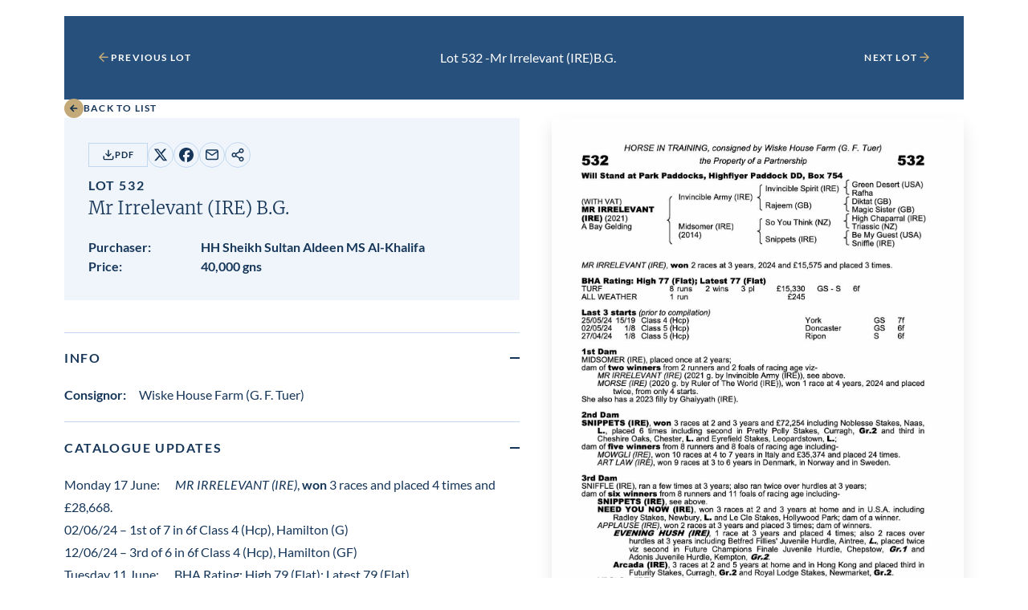

--- FILE ---
content_type: text/html; charset=UTF-8
request_url: https://db.tattersalls.com/4DCGI/Entry/Lot/JUL24/532
body_size: 9786
content:
<!DOCTYPE html>
<html lang="en">
<head>
    <title></title>

    <meta name="viewport" content="width=device-width, initial-scale=1">

    <link rel="stylesheet" href="/db/v3/main.css?v9">


<!----------------------------->
	<script type="text/javascript" src="/db/js/ajax.js"></script>
	<script type="text/javascript" src="/db/js/ajax-dynamic-list.js?v3"></script>
<script>
	var showSMSVerifyOnLoad=false;
	var showSMSamendPhoneOnLoad=false;
	var showPurchaseVerifyOnLoad=false;

	var currencyCode="GNS";
	var currencySuffix=(currencyCode=="GNS")?' gns':''; //might want to look this up from BASIS
	var currencyPrefix=(currencyCode=="GNS")?'':currencyCode+' '; //might want to look this up from BASIS

</script>


<script>

if(window.parent && parent.resultFrameMinHeight){parent.resultFrameMinHeight(2000)}

function showUpdate(entryID) {
	showInfobox("/4DCGI/Entry/CatalogueUpdateInfoBox?30%091%09=%20"+entryID+"%09");
	return false;
}


function showInfobox(u) {
	var y=event.clientY;
	ajaxGet(u, function(ar){ ajax_showInfobox(ar,y); });
}

function ajax_showInfobox(ar,y) {

	ar +='<button type="button" class="tooltip__close tooltip__toggle">Close<svg xmlns="http://www.w3.org/2000/svg" viewBox="0 0 25 25" width="25"><path d="m13.9 12 5.3-5.3c.4-.4.4-1 0-1.4s-1-.4-1.4 0l-5.3 5.3-5.3-5.3c-.4-.4-1-.4-1.4 0s-.4 1 0 1.4l5.3 5.3-5.3 5.3c-.4.4-.4 1 0 1.4.2.2.4.3.7.3s.5-.1.7-.3l5.3-5.3 5.3 5.3c.2.2.5.3.7.3s.5-.1.7-.3c.4-.4.4-1 0-1.4L13.9 12z"></path></svg></button>'

	o=document.getElementById("infobox")
	o.innerHTML=ar;
	var ymax=document.body.clientHeight-o.offsetHeight;
	if(ymax<0){document.body.style.minHeight=(o.offsetHeight+20)+"px"};
	if(y>ymax){y=ymax};
	if(y<0){y=0};
	o.style.top=(y+"px");
	o.style.left=(((document.body.scrollWidth-o.offsetWidth)/2)+"px");
	o.style.visibility='visible';
}

function hideInfobox() {
	document.getElementById("infobox").style.visibility='hidden';
}

function showRepInfo(){
	showInfobox("/4DCGI/Entry/InfoBoxRepository");
	return false;
}

function showInfo(t){
	var y=event.clientY;
	var t='<div style="padding:10px">'+'<div style="float:right; width:90px; height:20px;">&nbsp;</div>'+t+'</div>';
	window.setTimeout(function(){ajax_showInfobox(t,y);},1)
	return false;
}

function showHighestBidInfo(){
	showInfobox("/4DCGI/Entry/InfoBoxBidReserveNotMet");
	return false;
}

function showMaxBidInfo(){
	showInfobox("/4DCGI/Entry/InfoBoxBidMax");
	return false;
}

function showBidNowInfo(){
	showInfobox("/4DCGI/Entry/InfoBoxBidNow");
	return false;
}

function showBidIncrementInfo(){
	showInfobox("/4DCGI/Entry/InfoBoxBidIncrements");
	return false;
}

function scrollToTopOfIframe(){
	if((window.parent)&&(parent!==self)) {window.parent.scrollToTopOfIframe();}
}

var useUpdateURL=false;  //else use the top window url loading
function backToList(){
	var u="/4DCGI/Sale/JUL24";
	u=u.split("#")[0];

if(!useUpdateURL){
	var ph='';
	try {ph = parent.window.location.href;} catch (e){}
	if(ph.indexOf('/Main')>0){
		document.cookie="backtoselection="+u+";expires=;path=/";
		window.top.location="https://www.tattersalls.com/sales/july-sale/4DCGI/Sale/JUL24/Main"+((ph.indexOf('/Main/Draft.')>0)?"/Lots":"");	
	}
}

	window.location.replace(u);
}

function nextPrevLot(u){

if(!useUpdateURL){
	var ph='';
	try {ph = parent.window.location.href;} catch (e){}
	if(ph.indexOf('/Main')>0){
		var us=u.split("/");  //will extract lot no from u
		window.top.location="https://www.tattersalls.com/sales/july-sale/4DCGI/Sale/JUL24/Main/"+us[us.length-1];  
		return false;
	}
}

	window.location.replace(u);
}

function showScrollToId(i) {
	var o=document.getElementById(i);
	if(o && parent.scrollToXY){
//		var b=o.getBoundingClientRect().bottom;
		var t=o.getBoundingClientRect().top;
//		var wh=window.innerHeight;
//		if(b>(window.scrollY+wh)){
//			parent.scrollToXY(0,math.min(t,b-wh));
//		}else if(t<window.scrollY){
			parent.scrollToXY(0,t);
//		}
	}
}

window.addEventListener('DOMContentLoaded', (event) => {
	 fixPhoneLinks();
	if((window.parent)&&(parent!==self)) {parent.iframeLoaded();}

   	 scrollToTopOfIframe();

});

function fixPhoneLinks(){
	var ta= document.getElementsByTagName('a');
	for (var i=0;i<ta.length;i++) {
		if(ta[i].href.startsWith('tel:')){
			ta[i].setAttribute("target","_blank")
		}
	}
}



function Shortlist(e) {
	var l = document.getElementById("Shortlist"+e).className;
	var ajaxIndex = ajax_list_objects.length;

	ajax_list_objects[ajaxIndex] = new sack();

	ajax_list_objects[ajaxIndex].requestFile = "/4DCGI/MyAccount/AjaxShortlistEntry?EntryID="+e+"&Shortlist="+l;

	ajax_list_objects[ajaxIndex].onCompletion = function(){ ajax_Shortlist(ajaxIndex,e); };
	ajax_list_objects[ajaxIndex].runAJAX();
	return false;
}

function ajax_Shortlist(ajaxIndex,e) {
	var V=ajax_list_objects[ajaxIndex].response;
	document.getElementById("Shortlist"+e).setAttribute("class",V);
	document.getElementById("Shortlist"+e).setAttribute("className",V);  //cos IE doesn't work
}

function urlCounter(u) {
	ajaxGet("/4DCGI/Counter/"+u, function(ar){});
}

function copyURLclicked(t){

	navigator.clipboard.writeText("https://www.tattersalls.com/sales/july-sale/4DCGI/Sale/JUL24/Main/532");

	var $toastNotification = document.createElement('div');
	$toastNotification.classList.add('copy-url-btn__notification');
	var toastNotificationText = document.createTextNode('URL has been copied to clipboard');
	$toastNotification.appendChild(toastNotificationText);

	t.appendChild($toastNotification);

	setTimeout( function() {
		$toastNotification.classList.add('hide');
	}, 5000 );

	return false;
}

function showTimeformInfo(){
	window.open("/4DCGI/Sale/Documentation/WSD01651.pdf",'_blank');
}

	currencyTable = {}

	function currencyDisplay(){
		if(currencyTable.Conversions && currencyTable.Conversions.length){
			document.getElementById('currentBidCurrenciesContainer').style.display='block';
			document.getElementById('myBidCurrenciesContainer').style.display='inline';
		}
	}
	window.addEventListener('DOMContentLoaded', (event) => {
		currencyHandler();
		currencyDisplay();
	});


	function currencyHandler(){
		var ct=currencyTable.Conversions;
		if(ct){
			var c=document.getElementById('currentBidCurrencies');
			var m=document.getElementById('myBidCurrencies');
			var hc="";
			var hm="";
			var cb="40,000"
			var v=document.forms['confirmBid'].bidAmount.value;
			for (var i=0;i<currencyTable.Conversions.length;i++) {
				hc+=((hc)?" / ":"")+Math.round(ct[i].Rate*1.05*parseCurrency(cb)).toLocaleString()+" "+ct[i].Code;
				hm+=((hm)?" / ":"")+Math.round(ct[i].Rate*1.05*parseCurrency(v)).toLocaleString()+" "+ct[i].Code;
			}
			c.innerHTML=hc;
			m.innerHTML=hm;
		}
	}



</script>




<style>
	.sale-lot-nav.specialSessionBG {background-color: ; color: ; margin-bottom:-1.25rem;}
	.sale-lot-nav.specialSessionBG .sale-lot-nav__button button-link, .sale-lot-nav.specialSessionBG .sale-lot-nav__filter-form-inner {color: ;}
	.sale-lot-nav__button.button-link svg{fill: ;}
	.specialSessionImg {width:100%; margin-bottom:1.25rem;}


	.shortlist, .unshortlist, .remind {display:inline-block; position:relative; top:2px;height:24px}


	.shortlist, .unshortlist, .remind {width:48px;background-size:48px;padding:12px 0px 12px 0px;}
	.remind {background-image:url('/db/pics/thumbsupwideremind.png');}
	.remind:hover {background-image:url('/db/pics/thumbsupwidehoveroff.png');}
	.shortlist {background-image:url('/db/pics/thumbsupwide.png');}
	.shortlist:hover {background-image:url('/db/pics/thumbsupwidehoverremind.png');}
	.unshortlist {background-image:url('/db/pics/thumbsupwideoff.png');}
	.unshortlist:hover {background-image:url('/db/pics/thumbsupwidehover.png')}





.copy-url-btn__notification {
    position: absolute;
    top: 100%;
    left: 0;
    z-index: 1;
    padding: 0.5em 1.5em;
    background: #c4a979;
    border-radius: 20px;
    max-width: 100vw;
    margin-top: 8px;
    color: #fff;
    pointer-events: none;
    font-size: 12px;
    font-weight: 700;
    opacity: 1;
    transition: opacity 0.5s;
    text-wrap: nowrap;
}
.copy-url-btn__notification.hide {
    opacity: 0;
}

	.rsHorse {margin-left:7px;}
	.rsConsignor {margin-left:5px; margin-right:7px;}
	.rsPrice {font-weight: 700}
	.catalogueUpdateDate {}
	.italic {font-style: italic;}
	.sale-lot-details__copy-url{position:relative;}

:root{
--warning-background-color: #FFE2E6;
}
.sale-lot-details__warning {
	background-color: var(--warning-background-color);
	padding: 1.25rem;
}
.infoIcon img{
	width: 18px;
	position: relative;
	top: 3px;
}
#infobox {
    left: 50px;
    top: 50px;
    position: absolute;
    display: block;
    visibility: hidden;
    text-align: left;
    z-index: 10000;
    font-size: 12px;
    border: 1px solid #163659;
    background-color: lightyellow;
    border-color: #163659;
    box-shadow: 3px 3px 3px #888;
    -moz-box-shadow: 3px 3px 3px #888;
    -webkit-box-shadow: 3px 3px 3px #888;
    -ms-filter: "progid:DXImageTransform.Microsoft.Shadow(color=#CCCCCC,direction=125,strength=5)";
    filter: progid:DXImageTransform.Microsoft.Shadow(color=#CCCCCC,direction=125,strength=5);
}
	#infobox{
		width: 500px;
		visibility: hidden; 
	}
	#infobox caption {font-size:16px;}
	@media screen and (max-width: 600px) {
		#infobox{width: 420px;}
		#infobox caption {font-size:14px;}
	}
	@media screen and (max-width: 500px) {
		#infobox{width: 320px;}
	}
	@media screen and (max-width: 400px) {
		#infobox{width: 275px;}
	}
#infobox {padding:10px; font-size:0.875rem; color:#000; line-height:normal;}
#infobox h3 {font-family: "Merriweather",sans-serif; font-size:1rem; font-weight:700; margin-bottom: 20px;}

#infobox .btn  {
display: inline-flex;
justify-content: center;
align-items: center;
gap: 0.625rem;
padding: 1.125rem 1.75rem;
background-color: var(--button-background-color);
border: 0.0625rem solid var(--button-border-color);
fill: var(--button-fill);
text-transform: uppercase;
text-decoration: none;
text-align: center;
letter-spacing: .1em;
font-size: 0.8125rem;
font-weight: 700;
color: #163659;
transition: background-color .3s,border-color .3s,fill .3s,color .3s;
--button-background-color: #FF8B04;
--button-border-color: #FF8B04;
border-radius:0;
width: 75%;
}

#infobox input[type="text"] {
padding: 9px 12px;
font-family: 'Lato', sans-serif;
font-weight: 400;
border-radius: 6px;
border: 1px solid #fff;
font-size: 16px;
color: #666666;
border: 1px solid #829dba;
-moz-box-sizing: border-box;
-webkit-box-sizing: border-box;
box-sizing: border-box;
-webkit-appearance: none;
}

	.timeform-heading {color: #38342e;
		font-weight: 700;
		padding-top: 12px;
		line-height: 1.5;
		font-size:20px;
		}
	.timeform-heading:nth-child(1) {padding-top: 0px;}
	.timeform-text {color: #8e8677;line-height: 1.5;}
	.timeform table {white-space: nowrap; margin-top: 8px; margin-bottom:0px; min-width:94%;}
	.timeform table tbody td {font-size:13px; padding:0px 4px;text-align:right;background-color: transparent}
	.timeform .trainer {font-style: italic;}
	.timeform table tbody>tr>:nth-child(1), .timeform table tbody>tr>:nth-child(2), .timeform table tbody>tr>:nth-child(3), .timeform table tbody>tr>:nth-child(8) {text-align:left;}
	.timeform table tbody>tr>:nth-child(11) {font-weight: bold; padding-right:0px;}
	.timeform table tbody>tr>:nth-child(12) {font-weight: bold; padding-left:0px;}
	.timeform tbody>tr, .timeform table tbody tr:nth-of-type(even) td {background-color: transparent}
	.timeform-heading>.table-icon {padding-left:20px;}

	.floatRight {float:right; margin-left:3px;}

	.countdownSoon {color:#F0A000; font-weight:700}
	.countdownUrgent {color:#cd2c4e; font-weight:700}
	.gmtbst{margin-left:3px; font-size:0.75rem; color:#666;}
	.countdown{white-space:nowrap; font-weight:400}

	.infoIconBid {position: relative; top: 0px; padding: 0}
	.infoIconBid.dimmed, .infoIconBid.dimmed:hover {color:#CCC;}
	a.infoIconBid {margin-left:-0.3rem;}
	.infoIconBid img {width: 25px}
	#bidnow-btn.dimmed, #bidnow-btn.dimmed:hover, #maxbid-btn.dimmed, #maxbid-btn.dimmed:hover, #confirm-bid-submit.dimmed, #confirm-bid-submit.dimmed:hover {color:#a7a49f; background-color:#CCC;}
	.warningText {background-color: var(--warning-background-color);}

.tooltip__close {
	display: flex;
	align-items: center;
	gap: 0.625rem;
	font-size: 0.6875rem;
	font-weight: 700;
	letter-spacing: .1em;
	text-transform: uppercase;
	position: absolute; 
	top: 15px; 
	right: 10px;
	background: none;
	border: none;
}

	#infobox{z-index:10000}
	#infobox th, #infobox td {line-height:1.25;padding: 0 10px 0 0; background-color:rgb(255, 255, 224)}

	.csym {}
	.csymgns {}
	.tag {display: inline-block;}


.button {
display: inline-flex;
justify-content: center;
align-items: center;
gap: 0.625rem;
padding: 1.125rem 1.75rem;
background-color: var(--button-background-color);
border: 0.0625rem solid var(--button-border-color);
fill: var(--button-fill);
text-transform: uppercase;
text-decoration: none;
text-align: center;
letter-spacing: .1em;
font-size: 0.8125rem;
font-weight: 700;
color: var(--button-text-color);
transition: background-color .3s,border-color .3s,fill .3s,color .3s;
}

.button--extra-small {
padding: 0.375rem 1rem;
font-size: 0.6875rem;
}

.button--outline-secondary, .site-ireland .button--outline-secondary, .site-online .button--outline-secondary {
--button-background-color: transparent;
--button-border-color: #C2D8F0;
--button-fill: #112E4D;
--button-text-color: #112E4D;
}

.button--outline-secondary:hover, .site-ireland .button--outline-secondary:hover, .site-online .button--outline-secondary:hover {
--button-background-color: #C2D8F0;
--button-border-color: #C2D8F0;
--button-fill: #112E4D;
--button-text-color: #112E4D;
}

.site-cheltenham .button--outline-secondary {
--button-background-color: transparent;
--button-border-color: #DAD9D8;
--button-fill: #4B4841;
--button-text-color: #4B4841;
}
.site-cheltenham .button--outline-secondary:hover {
--button-background-color: #DAD9D8;
--button-border-color: #DAD9D8;
--button-fill: #4B4841;
--button-text-color: #4B4841;
}
.sale-lot-details__info-top {
display: flex;
flex-wrap: wrap;
align-items: center;
gap: 1.25rem;
margin-bottom: 0.625rem;
justify-content: initial;
}

@media all and (min-width: 48em)
.sale-lot-details__info-top {
margin-bottom: 1.25rem;
}

.sale-lot-details__racing-post {
margin-left: auto;
}

.timeform-heading-value {margin-left: 0.5rem; font-size:1rem; font-family: Lato, sans-serif; font-weight:400; text-transform: none;}

sale-lot-details__additional-info-images-gallery .sale-lot-details__additional-info-media-link:first-child img {
width: 100%;
height: auto;
}

.sale-lot-details__additional-info-video-link{
width: calc(50% - 0.625rem);
position: relative;
}

media all and (min-width: 64em){
	.sale-lot-details__additional-info-video-link {
	width: calc(25% - 0.9375rem);
	}
}

.sale-lot-details__additional-info-video-link:first-child {
width: 100%;
}


.sale-lot-details__additional-info-media-link img {
height: 140px;
display: block;
opacity: 1;
transition: opacity .3s;
}

.sale-lot-details__additional-info-media-link img.svgimg, .sale-lot-details__additional-info-media-link:first-child img.svgimg{
position: absolute;
top: 50%;
left: 50%;
-webkit-transform: translate(-50%, -50%);
transform: translate(-50%, -50%);
opacity: 0;
transition: opacity .3s;
width: 25px;
height: 24px;
}

.sale-lot-details__additional-info-media-link:hover img.svgimg, .sale-lot-details__additional-info-media-link:first-child:hover img.svgimg {
opacity: .7;
}

.sale-lot-details__additional-info-video-gallery {
display: none;
}

@media all and (min-width: 48em) {
	.sale-lot-details__additional-info-video-gallery {
	display: flex;
	flex-wrap: wrap;
	gap: 1.25rem;
	}

}

.sale-lot-details__additional-info-images-scroller .video {
width: 19.1875rem;
}

.sale-lot-details__additional-info-images-scroller img {
height: 14rem;
max-width: none;
}

.plyr--video .plyr__controls {
  display: none;
}

.catalogueUpdate .black {font-weight: bold;}
.extra-small {font-size: 0.6875rem;}
#currentBidCurrencies {font-weight:700; letter-spacing:0.1em;}

.rp-icon--post {
background: url("/db/pics/icon.RP.svg") no-repeat center center;
background-size:22px;
display: inline-block;
width: 22px;
height: 22px;
position: relative;
top: 0px;
}


.rp-icon--ERA {
background: url("/db/pics/icon.ERA.png") no-repeat center center;
background-size:38px 18px;
display: inline-block;
width: 38px;
height: 18px;
position: relative;
top: 2px;
}

.rp-icon--P2PIE {
background: url("/db/pics/icon.P2PIE.png") no-repeat center center;
background-size:42px 18px;
display: inline-block;
width: 42px;
height: 18px;
position: relative;
top: 2px;
}



</style>


<!----------------------------->






</head>

<body class="site-newmarket"
    data-iframe-size  onclick="hideInfobox();" ontouchstart="hideInfobox();">
<div id="infobox"></div>


<div class="sale" 
    data-iframe-url=""
    data-sale-panel="lot">

            
<div class="sale-lot container container--container-padding">

    <nav class="sale-lot-nav ">
        <div>

            <a class="sale-lot-nav__button button-link" 
                href="javascript:void(0)" onClick='nextPrevLot("/4DCGI/Entry/Lot/JUL24/531");return false;'>

                <svg xmlns="http://www.w3.org/2000/svg" viewBox="0 0 25 25" width="25">
	<path d="M19.5 11.9H7.9l5.3-5.3c.4-.4.4-1 0-1.4s-1-.4-1.4 0l-7 7c-.1.1-.2.2-.2.3-.1.2-.1.5 0 .8.1.1.1.2.2.3l7 7c.2.2.5.3.7.3s.5-.1.7-.3c.4-.4.4-1 0-1.4l-5.3-5.3h11.6c.6 0 1-.4 1-1s-.4-1-1-1z"/>
</svg>

                <div class="sale-lot-nav__button-text">
                    Previous Lot
                </div>
            </a>

        </div>

            <div class="sale-lot-nav__filter-form-inner">
		Lot 532 - <span class="bold">Mr Irrelevant (IRE)</span> B.G. 
            </div>

        <div>

            <a class="sale-lot-nav__button button-link" 
                href="javascript:void(0)" onClick='nextPrevLot("/4DCGI/Entry/Lot/JUL24/533");return false;'>
                
                <div class="sale-lot-nav__button-text">
                    Next Lot
                </div>

                <svg xmlns="http://www.w3.org/2000/svg" viewBox="0 0 25 25" width="25">
	<path d="M5.5 11.9h11.6l-5.3-5.3c-.4-.4-.4-1 0-1.4s1-.4 1.4 0l7 7c.1.1.2.2.2.3.1.2.1.5 0 .8-.1.1-.1.2-.2.3l-7 7c-.2.2-.5.3-.7.3s-.5-.1-.7-.3c-.4-.4-.4-1 0-1.4l5.3-5.3H5.5c-.6 0-1-.4-1-1s.4-1 1-1z"/>
</svg>
            </a>

        </div>
    </nav>



    <nav class="sale-lot-back">
        <a class="button-link"
            href="javascript:void(0)" onClick='backToList();return false;'>
            
            <div>
                <svg xmlns="http://www.w3.org/2000/svg" viewBox="0 0 24 24" width="24" class="icon-arrow-solid">
    <circle cx="12" cy="12" r="12" class="icon-arrow-solid__background"/>
    <path d="M16.2 11.2H10l2.6-2.6-1.2-1.2L6.9 12l4.5 4.6 1.2-1.2-2.6-2.6h6.2z" class="icon-arrow-solid__arrow"/>
</svg>
            </div>
            
            <div>
                Back to List
            </div>
        </a>
    </nav>

    <section class="sale-lot-details">
        <div class="sale-lot-details__info">

				



            <div class="sale-lot-details__info-inner">
                <div class="sale-lot-details__info-top">
		    <a class="button button--outline-secondary button--extra-small" href="https://www.tattersalls.com/cat/july/2024/532.pdf" target="_blank">

                        <svg xmlns="http://www.w3.org/2000/svg" viewBox="0 0 25 25">
	<path d="M21.5 14.4c-.6 0-1 .4-1 1v4c0 .3-.1.5-.3.7s-.4.3-.7.3h-14c-.3 0-.5-.1-.7-.3-.2-.2-.3-.4-.3-.7v-4c0-.6-.4-1-1-1s-1 .4-1 1v4c0 .8.3 1.6.9 2.1.6.6 1.3.9 2.1.9h14c.8 0 1.6-.3 2.1-.9s.9-1.3.9-2.1v-4c0-.5-.4-1-1-1z"></path><path class="st0" d="M11.8 16.1c.1.1.2.2.3.2.1.1.3.1.4.1.1 0 .3 0 .4-.1.1-.1.2-.1.3-.2l5-5c.4-.4.4-1 0-1.4s-1-.4-1.4 0L13.5 13V3.4c0-.6-.4-1-1-1s-1 .4-1 1V13L8.2 9.7c-.4-.4-1-.4-1.4 0s-.4 1 0 1.4l5 5z"></path>
</svg>      
                        PDF
                    </a>
                    <div class="sale-lot-details__social-media">

                        <a href="https://twitter.com/share?text=&url=https://www.tattersalls.com/sales/july-sale/4DCGI/Sale/JUL24/Main/532&via=tattersalls1766"
                            target="_blank">

                            <div class="screen-reader-text">
                                Share on X
                            </div>

                            <svg xmlns="http://www.w3.org/2000/svg" viewBox="0 0 18 18" width="18">
    <path d="M13.7 1.4h2.5l-5.5 6.3 6.5 8.6h-5.1l-4-5.2-4.6 5.2H1.1L7 9.6.8 1.4H6l3.6 4.8 4.1-4.8zm-.8 13.4h1.4l-9-12H3.7l9.2 12z"/>
</svg>
                        </a>

                        <a href="https://www.facebook.com/sharer/sharer.php?u=https://www.tattersalls.com/sales/july-sale/4DCGI/Sale/JUL24/Main/532"
                            target="_blank">

                            <div class="screen-reader-text">
                                Share on Facebook
                            </div>

                            <svg xmlns="http://www.w3.org/2000/svg" viewBox="0 0 18 18" width="18">
	<path d="M9 0C4 0 0 4 0 9c0 4.2 2.9 7.8 6.8 8.7v-6H5V9h1.9V7.8c0-3.1 1.4-4.5 4.4-4.5.6 0 1.6.1 2 .2V6h-1c-1.5 0-2 .6-2 2v1H13l-.5 2.8h-2.4V18c4.4-.6 7.9-4.4 7.9-9 0-5-4-9-9-9z"/>
</svg>
                        </a>

                        <a href="mailto:?subject=Check out this lot on tattersalls.com&body=Check out this lot on https://www.tattersalls.com/sales/july-sale/4DCGI/Sale/JUL24/Main/532"
                            target="_blank">

                            <div class="screen-reader-text">
                                Share by email
                            </div>

                            <svg xmlns="http://www.w3.org/2000/svg" viewBox="0 0 25 25" width="25">
	<path d="M20.5 3.1h-16c-1.7 0-3 1.3-3 3v12c0 1.7 1.3 3 3 3h16c1.7 0 3-1.3 3-3v-12c0-1.6-1.3-3-3-3zm-16 2h16c.4 0 .7.2.9.6l-8.9 6.2-8.9-6.2c.2-.4.5-.6.9-.6zm16 14h-16c-.6 0-1-.4-1-1V8l8.4 5.9c.2.1.4.2.6.2s.4-.1.6-.2L21.5 8v10.1c0 .6-.4 1-1 1z"/>
</svg>
                        </a>

                        <button class="sale-lot-details__copy-url" 
                            type="button" onclick='copyURLclicked(this);'>

                            <div class="screen-reader-text">
                                Copy URL
                            </div>

                            <svg xmlns="http://www.w3.org/2000/svg" viewBox="0 0 18 18" width="18">
	<path d="M13.5 11.3c-.8 0-1.6.3-2.1.9l-4-2.3c0-.3.1-.6.1-.9 0-.3-.1-.5-.1-.8l4-2.3c.5.5 1.3.9 2.1.9 1.7 0 3-1.3 3-3s-1.3-3-3-3-3 1.3-3 3c0 .3.1.6.1.8l-4 2.3C6.1 6.4 5.3 6 4.5 6c-1.7 0-3 1.3-3 3s1.3 3 3 3c.8 0 1.6-.3 2.1-.9l4 2.3c-.1.3-.1.5-.1.8 0 1.7 1.3 3 3 3s3-1.3 3-3-1.3-2.9-3-2.9zm0-9c.8 0 1.5.7 1.5 1.5s-.7 1.5-1.5 1.5S12 4.6 12 3.8s.7-1.5 1.5-1.5zm-9 8.2C3.7 10.5 3 9.8 3 9s.7-1.5 1.5-1.5S6 8.2 6 9s-.7 1.5-1.5 1.5zm9 5.3c-.8 0-1.5-.7-1.5-1.5 0-.3.1-.5.2-.7.3-.4.7-.7 1.3-.7.8 0 1.5.7 1.5 1.5s-.7 1.4-1.5 1.4z"/>
</svg>
                        </button>
			
                    </div>




  
                </div>




                <div class="sale-lot-details__heading">
                    <h1>
                        <span class="caps caps--small caps caps--normal--768">Lot 532</span><br />

                        <span class="heading-6 heading-5--768"><span class="bold">Mr Irrelevant (IRE)</span> B.G. </span>
                    </h1>
                </div>

                <div class="sale-lot-details__meta">




                        <div class="sale-lot-details__meta-item">
                            <div class="sale-lot-details__meta-item-key">
                                <strong>Purchaser:</strong>
                            </div>

                            <div class="sale-lot-details__meta-item-value">
                                <strong>HH Sheikh Sultan Aldeen MS Al-Khalifa</strong>
                            </div>
                        </div>

                        <div class="sale-lot-details__meta-item">
                            <div class="sale-lot-details__meta-item-key">
                                <strong>Price:</strong>
                            </div>

                            <div class="sale-lot-details__meta-item-value">
                                <strong>40,000 gns </strong>
                            </div>
                        </div>      
              
               </div>

          </div>
      </div>


        <div class="sale-lot-details__image">
            <img src="https://www.tattersalls.com/cat/july/2024/532.jpg" class='pedigreeJPG'>








        </div>


        <div class="sale-lot-details__additional-info">

 


              <details class="sale-lot-details__additional-info-dropdown details" open>
                    <summary class="sale-lot-details__additional-info-summary">
                        <div>
                            <h2 class="caps">Info</h2>
                        </div>

                        <div class="sale-lot-details__additional-info-summary-icon"></div>
                    </summary>

                    <div class="details__content">
                        <div class="sale-lot-details__additional-info-content">

                             <p><strong>Consignor:&emsp;</strong>Wiske House Farm (G. F. Tuer)</p>












                       </div>
                    </div>
                </details>
            




              <details class="sale-lot-details__additional-info-dropdown details" open>
                    <summary class="sale-lot-details__additional-info-summary">
                        <div>
                            <h2 class="caps">Catalogue Updates</h2>
                        </div>

                        <div class="sale-lot-details__additional-info-summary-icon"></div>
                    </summary>

                    <div class="details__content">
                        <div class="sale-lot-details__additional-info-content">
				
					<div class="catalogueUpdate">
						<span class="catalogueUpdateDate">Monday 17 June:&emsp;</span>
						<span class="italic">MR IRRELEVANT (IRE)</span>, <span class="black">won </span>3 races and placed 4 times and £28,668.<BR/>02/06/24 – 1st of 7 in 6f Class 4 (Hcp), Hamilton (G)<BR/>12/06/24 – 3rd of 6 in 6f Class 4 (Hcp), Hamilton (GF)
					</div>

				
					<div class="catalogueUpdate">
						<span class="catalogueUpdateDate">Tuesday 11 June:&emsp;</span>
						BHA Rating: High 79 (Flat); Latest 79 (Flat)
					</div>

				
                       </div>
                    </div>
                </details>




           
            
                        
            <details class="sale-lot-details__additional-info-dropdown details" >
                <summary class="sale-lot-details__additional-info-summary">
                    <div>
                        <h2 class="caps">Documentation</h2>
                    </div>

                    <div class="sale-lot-details__additional-info-summary-icon"></div>
                </summary>

                <div class="details__content">
                    <div class="sale-lot-details__additional-info-content">


			<span class="received">Flu vaccinations approved by Weatherbys</span><BR><a href="https://secure.tattersalls.com/4DCGI/Entry/ViewEntryDoc?ID=2721184&filename=APHA.jpg" target="_blank">EIA Certificate</a><BR><a href="https://secure.tattersalls.com/4DCGI/Entry/ViewEntryDoc?ID=2719673&filename=tattshealthcert.jpg" target="_blank">Health Certificate</a>
                    </div>
                </div>
            </details>
 

                        
            <details class="sale-lot-details__additional-info-dropdown details">
                <summary class="sale-lot-details__additional-info-summary">
                    <div>
                        <h2 class="caps">Repository</h2>
                    </div>

                    <div class="sale-lot-details__additional-info-summary-icon"></div>
                </summary>

                <div class="details__content">
                    <div class="sale-lot-details__additional-info-content">
X-rays 


 (veterinary access only)
                    </div>
                </div>
            </details>
            
           






            <details class="sale-lot-details__additional-info-dropdown details" open>
                    <summary class="sale-lot-details__additional-info-summary">
                        <div>
                            <h2 class="caps">Media</h2>
                        </div>

                        <div class="sale-lot-details__additional-info-summary-icon"></div>
                    </summary>

                    <div class="details__content">
                        <div class="sale-lot-details__additional-info-content sale-lot-details__additional-info-content--media">




				

	<div class="sale-lot-details__additional-info-images-scroller"><div class="scroll-x"><div class="scroll-x__inner"><div class="scroll-x__content">
		
			<a class="sale-lot-details__additional-info-video-link" href="/4DCGI/Entry/LotVideoGallery/JUL24/532?index=0" target="_blank">
				<div class="screen-reader-text">View video in lot gallery</div>
                            <div class="video">
                                <video class="video" onplay="this.pause()">
				<source src="https://secure.tattersalls.com/EntryImages/002/721/324/IMG_0279.mp4#t=0.1" type="video/mp4" id='imagesVideomp4'/>
				<source src="https://secure.tattersalls.com/EntryImages/002/721/324/IMG_0279.ogv" type="video/ogg" id='imagesVideoogg' />
                                </video>

                                <div class="video__play">
                                    <svg width="25" height="25" viewBox="0 0 25 25" fill="none" xmlns="http://www.w3.org/2000/svg">
<path d="M5.5 3.70215L19.5 12.7021L5.5 21.7021V3.70215Z" stroke="#112E4D" stroke-width="2" stroke-linecap="round" stroke-linejoin="round"/>
</svg>
                                </div>
                            </div>
			</a>
		
	</div></div></div></div>
	<div class="sale-lot-details__additional-info-video-gallery">
		
			<a class="sale-lot-details__additional-info-video-link" href="/4DCGI/Entry/LotVideoGallery/JUL24/532?index=0" target="_blank">
				<div class="screen-reader-text">View video in lot gallery</div>
				                                <video onplay="this.pause()">
				<source src="https://secure.tattersalls.com/EntryImages/002/721/324/IMG_0279.mp4#t=0.1" type="video/mp4" id='imagesVideomp4'/>
				<source src="https://secure.tattersalls.com/EntryImages/002/721/324/IMG_0279.ogv" type="video/ogg" id='imagesVideoogg' />
                                </video>

                                <div class="video__play">
                                    <svg width="25" height="25" viewBox="0 0 25 25" fill="none" xmlns="http://www.w3.org/2000/svg">
<path d="M5.5 3.70215L19.5 12.7021L5.5 21.7021V3.70215Z" stroke="#112E4D" stroke-width="2" stroke-linecap="round" stroke-linejoin="round"/>
</svg>
                                </div>
			</a>
		
	</div>




	<div class="sale-lot-details__additional-info-images-gallery">
		
			<a class="sale-lot-details__additional-info-media-link" href="/4DCGI/Entry/LotImageGallery/JUL24/532?index=0" target="_blank" onclick='urlCounter("JUL24/532/002/721/324/3EFF0677-26C3-424C-B0B9-1188D93068B1.jpg")' oncontextmenu="return false;">
				<div class="screen-reader-text">View image in lot gallery</div>
				<img src="/EntryImages/thumb800x/002/721/324/3EFF0677-26C3-424C-B0B9-1188D93068B1.jpg"/>
				<img src="/db/pics/icon.magglass.svg" class="svgimg">
			</a>
		
	</div>
	<div class="sale-lot-details__additional-info-images-scroller"><div class="scroll-x"><div class="scroll-x__inner"><div class="scroll-x__content">
		
			<a class="sale-lot-details__additional-info-media-link" href="/4DCGI/Entry/LotImageGallery/JUL24/532?index=0" target="_blank" onclick='urlCounter("JUL24/532/002/721/324/3EFF0677-26C3-424C-B0B9-1188D93068B1.jpg")'>
				<div class="screen-reader-text">View image in lot gallery</div>
				<img src="/EntryImages/thumb800x/002/721/324/3EFF0677-26C3-424C-B0B9-1188D93068B1.jpg" width="400" height="291"/>
				<img src="/db/pics/icon.magglass.svg" class="svgimg">
			</a>
		
	</div></div></div></div>






                        </div>
                    </div>
                </details>



<details class="sale-lot-details__additional-info-dropdown details details--initiated"><summary class="sale-lot-details__additional-info-summary"><div><h2 class="caps">Other Sales for this Lot</h2></div><div class="sale-lot-details__additional-info-summary-icon"></div></summary><div class="details__content"><div class="sale-lot-details__additional-info-content"><div class="sale-lot-details__additional-info-content-highlight"><p>October Yearling Sale, Book 3 2022 <a href="https://www.tattersalls.com/sales/october-yearling-sale-book-3/4DCGI/Sale/OC322/Main/1412" target="_blank" title="View Pedigree" class="ll">lot 1412</a>, <span class='rsConsignor'>Whatton Manor Stud=>Grant Tuer</span> <span class='rsPrice'>22,000&nbsp;gns&nbsp;</span></p></div></div></div></details>

                    </div>
    </section>
</div>
    
    
    
    </div>





    <script src="/db/v3/iframe-resizer.parent.js" type="text/javascript" async></script>
    <script src="/db/v3/iframe-resizer.child.js" type="text/javascript" async></script>
    <script src="/db/v3/main.js?v8" type="text/javascript" async></script>
</body>
</html>


--- FILE ---
content_type: application/javascript
request_url: https://db.tattersalls.com/db/v3/iframe-resizer.child.js
body_size: 8318
content:
/**
 * Skipped minification because the original files appears to be already minified.
 * Original file: /npm/@iframe-resizer/child@5.3.1/index.umd.js
 *
 * Do NOT use SRI with dynamically generated files! More information: https://www.jsdelivr.com/using-sri-with-dynamic-files
 */
/*!
 *  @preserve
 *  
 *  @module      iframe-resizer/child 5.3.1 (umd) - 2024-09-12
 *
 *  @license     GPL-3.0 for non-commercial use only.
 *               For commercial use, you must purchase a license from
 *               https://iframe-resizer.com/pricing
 * 
 *  @description Keep same and cross domain iFrames sized to their content 
 *
 *  @author      David J. Bradshaw <info@iframe-resizer.com>
 * 
 *  @see         {@link https://iframe-resizer.com}
 * 
 *  @copyright  (c) 2013 - 2024, David J. Bradshaw. All rights reserved.
 */


!function(e){"function"==typeof define&&define.amd?define(e):e()}((function(){"use strict";const e="5.3.1",t=10,n="data-iframe-size",o="data-overflowed",i="bottom",r="right",a="resizeParent",l=(e,t,n,o)=>e.addEventListener(t,n,o||!1),s=["<iy><yi>Puchspk Spjluzl Rlf</><iy><iy>","<iy><yi>Tpzzpun Spjluzl Rlf</><iy><iy>","Aopz spiyhyf pz hchpshisl dpao ivao Jvttlyjphs huk Vwlu-Zvbyjl spjluzlz.<iy><iy><i>Jvttlyjphs Spjluzl</><iy>Mvy jvttlyjphs bzl, <p>pmyhtl-ylzpgly</> ylxbpylz h svd jvza vul aptl spjluzl mll. Mvy tvyl pumvythapvu cpzpa <b>oaawz://pmyhtl-ylzpgly.jvt/wypjpun</>.<iy><iy><i>Vwlu Zvbyjl Spjluzl</><iy>Pm fvb hyl bzpun aopz spiyhyf pu h uvu-jvttlyjphs vwlu zvbyjl wyvqlja aolu fvb jhu bzl pa mvy myll bukly aol alytz vm aol NWS C3 Spjluzl. Av jvumpyt fvb hjjlwa aolzl alytz, wslhzl zla aol <i>spjluzl</> rlf pu <p>pmyhtl-ylzpgly</> vwapvuz av <i>NWSc3</>.<iy><iy>Mvy tvyl pumvythapvu wslhzl zll: <b>oaawz://pmyhtl-ylzpgly.jvt/nws</>","<i>NWSc3 Spjluzl Clyzpvu</><iy><iy>Aopz clyzpvu vm <p>pmyhtl-ylzpgly</> pz ilpun bzlk bukly aol alytz vm aol <i>NWS C3</> spjluzl. Aopz spjluzl hssvdz fvb av bzl <p>pmyhtl-ylzpgly</> pu Vwlu Zvbyjl wyvqljaz, iba pa ylxbpylz fvby wyvqlja av il wbispj, wyvcpkl haaypibapvu huk il spjluzlk bukly clyzpvu 3 vy shaly vm aol NUB Nlulyhs Wbispj Spjluzl.<iy><iy>Pm fvb hyl bzpun aopz spiyhyf pu h uvu-vwlu zvbyjl wyvqlja vy dlizpal, fvb dpss ullk av wbyjohzl h svd jvza vul aptl jvttlyjphs spjluzl.<iy><iy>Mvy tvyl pumvythapvu cpzpa <b>oaawz://pmyhtl-ylzpgly.jvt/wypjpun</>."];Object.fromEntries(["2cgs7fdf4xb","1c9ctcccr4z","1q2pc4eebgb","ueokt0969w","w2zxchhgqz","1umuxblj2e5"].map(((e,t)=>[e,Math.max(0,t-1)])));const c=e=>(e=>e.replaceAll(/[A-Za-z]/g,(e=>String.fromCodePoint((e<="Z"?90:122)>=(e=e.codePointAt(0)+19)?e:e-26))))(s[e]),d=e=>e,u=1e5,m=e=>Math.round(e*u)/u;let f="",p=!1;const h=e=>{f=e.id,p=e.logging},y=e=>""!=`${e}`&&void 0!==e;const g=(...e)=>[`[iframe-resizer][${f||"child"}]`,...e].join(" "),b=(...e)=>p&&console?.info(`%c[iframe-resizer][${f}]%c`,"font-weight: bold;","font-weight: normal;",...e),v=(...e)=>console?.warn(g(...e)),w=(...e)=>console?.warn((e=>t=>window.chrome?e(t.replaceAll("<br>","\n").replaceAll("<rb>","[31;1m").replaceAll("</>","[m").replaceAll("<b>","[1m").replaceAll("<i>","[3m").replaceAll("<u>","[4m")):e(t.replaceAll("<br>","\n").replaceAll(/<[/a-z]+>/gi,"")))(g)(...e)),z=e=>w(e),S=e=>{const t=e.side||i,n=e.onChange||d,r={root:e.root,rootMargin:"0px",threshold:1};function a(){const e=document.querySelectorAll(`[${o}]`);n(e)}const l=new IntersectionObserver((function(e){for(const n of e){const{boundingClientRect:e,rootBounds:i,target:r}=n,a=e[t],l=0===a||a>i[t];r.toggleAttribute(o,l)}requestAnimationFrame(a)}),r),s=new WeakSet;return function(e){for(const t of e)t.nodeType!==Node.ELEMENT_NODE||s.has(t)||(l.observe(t),s.add(t))}},E="--ifr-start",j="--ifr-end",$="--ifr-measure",C=[],T=new WeakSet,M=e=>"object"==typeof e&&T.add(e);let P=null,A={};const O=setInterval((()=>{if(C.length<10)return;if(A.hasTags&&A.len<25)return;C.sort();const e=Math.min(C.reduce(((e,t)=>e+t),0)/C.length,C[Math.floor(C.length/2)]);e<=4||(clearInterval(O),w(`<rb>Performance Warning</>\n\nCalculating the page size is taking an excessive amount of time (${m(e)}ms).\n\nTo improve performance add the <b>data-iframe-size</> attribute to the ${A.Side.toLowerCase()} most element on the page. For more details see: <u>https://iframe-resizer.com/perf</>.`))}),5e3);function N(e){e.getEntries().forEach((e=>{if(e.name===j){const{duration:t}=performance.measure($,E,j);!function(e,t){const{Side:n,len:o,hasTags:i,logging:r}=e;A=e,T.has(P)||i&&o<=1||(r||M(P),b(`\n  ${n} position calculated from:`,P,`\n  Parsed ${o} ${i?"tagged":"potentially overflowing"} elements in ${m(t)}ms`))}(e.detail,t),C.push(t),C.length>100&&C.shift()}}))}function I(){new PerformanceObserver(N).observe({entryTypes:["mark"]}),M(document.documentElement),M(document.body)}"undefined"!=typeof document&&"undefined"!=typeof PerformanceObserver&&("loading"===document.readyState?document.addEventListener("DOMContentLoaded",I):I()),"undefined"!=typeof window&&function(){const o={contentVisibilityAuto:!0,opacityProperty:!0,visibilityProperty:!0},s={height:()=>(v("Custom height calculation function not defined"),qe.auto()),width:()=>(v("Custom width calculation function not defined"),Le.auto())},u={bodyOffset:1,bodyScroll:1,offset:1,documentElementOffset:1,documentElementScroll:1,boundingClientRect:1,max:1,min:1,grow:1,lowestElement:1},f=128,p={},g="checkVisibility"in window,b="auto",$="[iFrameSizer]",C=$.length,T={max:1,min:1,bodyScroll:1,documentElementScroll:1},M="scroll";let A,O,N,I,k=!0,R="",x=0,q="",L="",B=!0,D=!1,W=!0,U=!1,F=!1,V=1,J=b,H=!0,Z="",_={},Q=!1,X=0,Y=!1,G="",K=d,ee=[],te="child",ne=null,oe=!1,ie="",re=[],ae=window.parent,le="*",se=0,ce=!1,de="",ue=1,me=M,fe=window,pe=()=>{v("onMessage function not defined")},he=()=>{},ye=null,ge=null;function be(){var o,d,u;!function(){const e=e=>"true"===e,t=Z.slice(C).split(":");G=t[0],x=void 0===t[1]?x:Number(t[1]),D=void 0===t[2]?D:e(t[2]),Q=void 0===t[3]?Q:e(t[3]),k=void 0===t[6]?k:e(t[6]),q=t[7],J=void 0===t[8]?J:t[8],R=t[9],L=t[10],se=void 0===t[11]?se:Number(t[11]),_.enable=void 0!==t[12]&&e(t[12]),te=void 0===t[13]?te:t[13],me=void 0===t[14]?me:t[14],Y=void 0===t[15]?Y:e(t[15]),A=void 0===t[16]?A:Number(t[16]),O=void 0===t[17]?O:Number(t[17]),B=void 0===t[18]?B:e(t[18]),t[19],de=t[20]||de,X=void 0===t[21]?X:Number(t[21])}(),h({id:G,logging:Q}),function(){function e(e){pe=e?.onMessage||pe,he=e?.onReady||he,"number"==typeof e?.offset&&(w("<rb>Deprecated option</>\n\n The <b>offset</> option has been renamed to <b>offsetSize</>. Use of the old name will be removed in a future version of <i>iframe-resizer</>."),B&&(A=e?.offset),D&&(O=e?.offset)),"number"==typeof e?.offsetSize&&(B&&(A=e?.offsetSize),D&&(O=e?.offsetSize)),Object.prototype.hasOwnProperty.call(e,"sizeSelector")&&(ie=e.sizeSelector),le=e?.targetOrigin||le,J=e?.heightCalculationMethod||J,me=e?.widthCalculationMethod||me}function t(e,t){return"function"==typeof e&&(s[t]=e,e="custom"),e}if(1===X)return;const n=window.iframeResizer||window.iFrameResizer;"object"==typeof n&&(e(n),J=t(J,"height"),me=t(me,"width"))}(),function(){try{oe="iframeParentListener"in window.parent}catch(e){}}(),X<0?z(`${c(X+2)}${c(2)}`):de.codePointAt(0)>4||X<2&&z(c(3)),de&&""!==de&&"false"!==de?de!==e&&w(`<b>Version mismatch</>\n\nThe parent and child pages are running different versions of <i>iframe resizer</>.\n\nParent page: ${de} - Child page: ${e}.\n`):w("<rb>Legacy version detected on parent page</>\n\nDetected legacy version of parent page script. It is recommended to update the parent page to use <b>@iframe-resizer/parent</>.\n\nSee <u>https://iframe-resizer.com/setup/</> for more details.\n"),Ce(),Te(),function(){let e=!1;const t=t=>document.querySelectorAll(`[${t}]`).forEach((o=>{e=!0,o.removeAttribute(t),o.toggleAttribute(n,!0)}));t("data-iframe-height"),t("data-iframe-width"),e&&w("<rb>Deprecated Attributes</>\n          \nThe <b>data-iframe-height</> and <b>data-iframe-width</> attributes have been deprecated and replaced with the single <b>data-iframe-size</> attribute. Use of the old attributes will be removed in a future version of <i>iframe-resizer</>.")}(),we(),B!==D&&(K=S({onChange:ve,root:document.documentElement,side:B?i:r})),1!==X&&(fe.parentIframe=Object.freeze({autoResize:e=>(!0===e&&!1===k?(k=!0,We("autoResizeEnabled","Auto Resize enabled")):!1===e&&!0===k&&(k=!1),Je(0,0,"autoResize",JSON.stringify(k)),k),close(){Je(0,0,"close")},getId:()=>G,getPageInfo(e){if("function"==typeof e)return ye=e,Je(0,0,"pageInfo"),void w("<rb>Deprecated Method</>\n          \nThe <b>getPageInfo()</> method has been deprecated and replaced with  <b>getParentProps()</>. Use of this method will be removed in a future version of <i>iframe-resizer</>.\n");ye=null,Je(0,0,"pageInfoStop")},getParentProps(e){if("function"!=typeof e)throw new TypeError("parentIframe.getParentProps(callback) callback not a function");return ge=e,Je(0,0,"parentInfo"),()=>{ge=null,Je(0,0,"parentInfoStop")}},getParentProperties(e){w("<rb>Renamed Method</>\n          \nThe <b>getParentProperties()</> method has been renamed <b>getParentProps()</>. Use of the old name will be removed in a future version of <i>iframe-resizer</>.\n"),this.getParentProps(e)},moveToAnchor(e){_.findTarget(e)},reset(){Ve()},scrollBy(e,t){Je(t,e,"scrollBy")},scrollTo(e,t){Je(t,e,"scrollTo")},scrollToOffset(e,t){Je(t,e,"scrollToOffset")},sendMessage(e,t){Je(0,0,"message",JSON.stringify(e),t)},setHeightCalculationMethod(e){J=e,Ce()},setWidthCalculationMethod(e){me=e,Te()},setTargetOrigin(e){le=e},resize(e,t){We(a,`parentIframe.resize(${e||""}${t?`,${t}`:""})`,e,t)},size(e,t){w("<rb>Deprecated Method</>\n          \nThe <b>size()</> method has been deprecated and replaced with  <b>resize()</>. Use of this method will be removed in a future version of <i>iframe-resizer</>.\n"),this.resize(e,t)}}),fe.parentIFrame=fe.parentIframe),function(){function e(e){Je(0,0,e.type,`${e.screenY}:${e.screenX}`)}function t(t,n){l(window.document,t,e)}!0===Y&&(t("mouseenter"),t("mouseleave"))}(),_=function(){const e=()=>({x:document.documentElement.scrollLeft,y:document.documentElement.scrollTop});function n(n){const o=n.getBoundingClientRect(),i=e();return{x:parseInt(o.left,t)+parseInt(i.x,t),y:parseInt(o.top,t)+parseInt(i.y,t)}}function o(e){function t(e){const t=n(e);Je(t.y,t.x,"scrollToOffset")}const o=e.split("#")[1]||e,i=decodeURIComponent(o),r=document.getElementById(i)||document.getElementsByName(i)[0];void 0===r?Je(0,0,"inPageLink",`#${o}`):t(r)}function i(){const{hash:e,href:t}=window.location;""!==e&&"#"!==e&&o(t)}function r(){for(const e of document.querySelectorAll('a[href^="#"]'))"#"!==e.getAttribute("href")&&l(e,"click",(t=>{t.preventDefault(),o(e.getAttribute("href"))}))}function a(){l(window,"hashchange",i)}function s(){setTimeout(i,f)}function c(){r(),a(),s()}return _.enable&&(1===X?w("In page linking requires a Professional or Business license. Please see https://iframe-resizer.com/pricing for more details."):c()),{findTarget:o}}(),ze(Ie(document)()),void 0===q&&(q=`${x}px`),Se("margin",(d="margin",(u=q).includes("-")&&(v(`Negative CSS value ignored for ${d}`),u=""),u)),Se("background",R),Se("padding",L),function(){const e=document.createElement("div");e.style.clear="both",e.style.display="block",e.style.height="0",document.body.append(e)}(),function(){const e=e=>e.style.setProperty("height","auto","important");e(document.documentElement),e(document.body)}(),Ee(),We("init","Init message from host page",void 0,void 0,e),document.title&&""!==document.title&&Je(0,0,"title",document.title),je({method:o="add",eventType:"After Print",eventName:"afterprint"}),je({method:o,eventType:"Before Print",eventName:"beforeprint"}),je({method:o,eventType:"Ready State Change",eventName:"readystatechange"}),function(){const e=new Set;let t=!1,n=0,o=[];const i=t=>{for(const n of t){const{addedNodes:t,removedNodes:o}=n;for(const n of t)e.add(n);for(const t of o)e.delete(t)}},r=16,a=2,l=200;let s=1;function c(){const d=performance.now(),u=d-n;if(u>r*s+++a&&u<l)return setTimeout(c,r*s),void(n=d);s=1,o.forEach(i),o=[],0!==e.size?(Ee(),we(),ze(e),e.forEach(Ae),e.clear(),t=!1):t=!1}function d(e){o.push(e),t||(n=performance.now(),t=!0,requestAnimationFrame(c))}function u(){const e=new window.MutationObserver(d),t=document.querySelector("body"),n={attributes:!1,attributeOldValue:!1,characterData:!1,characterDataOldValue:!1,childList:!0,subtree:!0};return e.observe(t,n),e}u()}(),ne=new ResizeObserver(Me),ne.observe(document.body),Pe.add(document.body),Ae(document.body),setTimeout(he)}function ve(e){ee=e,U=ee.length>0,We("overflowChanged","Overflow updated")}function we(){re=document.querySelectorAll(`[${n}]`),F=re.length>0}function ze(e){F||K(e)}function Se(e,t){void 0!==t&&""!==t&&"null"!==t&&document.body.style.setProperty(e,t)}function Ee(){if(""!==ie)for(const e of document.querySelectorAll(ie))e.dataset.iframeSize=!0}function je(e){({add(t){function n(){We(e.eventName,e.eventType)}p[t]=n,l(window,t,n,{passive:!0})},remove(e){const t=p[e];var n,o;delete p[e],n=e,o=t,window.removeEventListener(n,o,!1)}})[e.method](e.eventName)}function $e(e,t,n,o){return t!==e&&(e in n||(v(`${e} is not a valid option for ${o}CalculationMethod.`),e=t),e in u&&w(`<rb>Deprecated ${o}CalculationMethod (${e})</>\n\nThis version of <i>iframe-resizer</> can auto detect the most suitable ${o} calculation method. It is recommended that you remove this option.`)),e}function Ce(){J=$e(J,b,qe,"height")}function Te(){me=$e(me,M,Le,"width")}function Me(e){Array.isArray(e)&&0!==e.length&&We("resizeObserver",`Resize Observed: ${function(e){switch(!0){case!y(e):return"";case y(e.id):return`${e.nodeName.toUpperCase()}#${e.id}`;case y(e.name):return`${e.nodeName.toUpperCase()} (${e.name})`;default:return e.nodeName.toUpperCase()+(y(e.className)?`.${e.className}`:"")}}(e[0].target)}`)}const Pe=new WeakSet;function Ae(e){if(e.nodeType!==Node.ELEMENT_NODE)return;if(!Pe.has(e)){const t=getComputedStyle(e)?.position;""!==t&&"static"!==t&&(ne.observe(e),Pe.add(e))}const t=Ie(e)();for(const e of t){if(Pe.has(e)||e?.nodeType!==Node.ELEMENT_NODE)continue;const t=getComputedStyle(e)?.position;""!==t&&"static"!==t&&(ne.observe(e),Pe.add(e))}}function Oe(e){performance.mark(E);const t=(n=e).charAt(0).toUpperCase()+n.slice(1);var n;let i=0,r=document.documentElement,a=F?0:document.documentElement.getBoundingClientRect().bottom;performance.mark(E);const l=F?re:U?ee:Ie(document)();let s=l.length;for(const t of l)F||!g||t.checkVisibility(o)?(i=t.getBoundingClientRect()[e]+parseFloat(getComputedStyle(t).getPropertyValue(`margin-${e}`)),i>a&&(a=i,r=t)):s-=1;return P=r,performance.mark(j,{detail:{Side:t,len:s,hasTags:F,logging:Q}}),a}const Ne=e=>[e.bodyOffset(),e.bodyScroll(),e.documentElementOffset(),e.documentElementScroll(),e.boundingClientRect()],Ie=e=>()=>e.querySelectorAll("* :not(head):not(meta):not(base):not(title):not(script):not(link):not(style):not(map):not(area):not(option):not(optgroup):not(template):not(track):not(wbr):not(nobr)"),ke={height:0,width:0},Re={height:0,width:0};function xe(e){function t(){return Re[o]=i,ke[o]=l,i}const n=e===qe,o=n?"height":"width",i=e.boundingClientRect(),r=Math.ceil(i),a=Math.floor(i),l=(e=>e.documentElementScroll()+Math.max(0,e.getOffset()))(e);switch(!0){case!e.enabled():return l;case F:return e.taggedElement();case!U&&0===Re[o]&&0===ke[o]:return t();case ce&&i===Re[o]&&l===ke[o]:return Math.max(i,l);case 0===i:return l;case!U&&i!==Re[o]&&l<=ke[o]:return t();case!n:return e.taggedElement();case!U&&i<Re[o]:case l===a||l===r:case i>l:return t()}return Math.max(e.taggedElement(),t())}const qe={enabled:()=>B,getOffset:()=>A,auto:()=>xe(qe),bodyOffset:()=>{const{body:e}=document,n=getComputedStyle(e);return e.offsetHeight+parseInt(n.marginTop,t)+parseInt(n.marginBottom,t)},bodyScroll:()=>document.body.scrollHeight,offset:()=>qe.bodyOffset(),custom:()=>s.height(),documentElementOffset:()=>document.documentElement.offsetHeight,documentElementScroll:()=>document.documentElement.scrollHeight,boundingClientRect:()=>Math.max(document.documentElement.getBoundingClientRect().bottom,document.body.getBoundingClientRect().bottom),max:()=>Math.max(...Ne(qe)),min:()=>Math.min(...Ne(qe)),grow:()=>qe.max(),lowestElement:()=>Oe(i),taggedElement:()=>Oe(i)},Le={enabled:()=>D,getOffset:()=>O,auto:()=>xe(Le),bodyScroll:()=>document.body.scrollWidth,bodyOffset:()=>document.body.offsetWidth,custom:()=>s.width(),documentElementScroll:()=>document.documentElement.scrollWidth,documentElementOffset:()=>document.documentElement.offsetWidth,boundingClientRect:()=>Math.max(document.documentElement.getBoundingClientRect().right,document.body.getBoundingClientRect().right),max:()=>Math.max(...Ne(Le)),min:()=>Math.min(...Ne(Le)),rightMostElement:()=>Oe(r),scroll:()=>Math.max(Le.bodyScroll(),Le.documentElementScroll()),taggedElement:()=>Oe(r)},Be=(e,t)=>!(Math.abs(e-t)<=se);let De=!1;function We(e,t,n,o,i){I=performance.now(),(k||e===a)&&(document.hidden||(De||(N=!0,function(e,t,n,o,i){const r=void 0===n?qe[J]():n,l=void 0===o?Le[me]():o;B&&Be(V,r)||D&&Be(ue,l)||"init"===e?(Ue(),V=r,ue=l,Je(V,ue,e,i)):!e!==a&&(B&&J in T||D&&me in T)?Ve():N=!1}(e,0,n,o,i),requestAnimationFrame((()=>{De=!1}))),De=!0))}function Ue(){ce||(ce=!0,requestAnimationFrame((()=>{ce=!1})))}function Fe(e){V=qe[J](),ue=Le[me](),Je(V,ue,e)}function Ve(e){const t=J;J=b,Ue(),Fe("reset"),J=t}function Je(e,t,n,o,i){X<-1||(void 0!==i||(i=le),function(){const r=`${G}:${e+(A||0)}:${t+(O||0)}:${n}${void 0===o?"":`:${o}`}`;Q&&(console.group(`[iframe-resizer][${G}]`),console.info("Sending message to host page via "+(oe?"sameDomain":"postMessage")),console.info(`%c${r}`,"font-style: italic"),N&&console.info(function(){const e=m(performance.now()-I);return"init"===n?`Initialised iFrame in %c${e}ms`:`Content size recalculated in %c${e}ms`}(),"font-weight:bold;color:#777"),console.groupEnd()),N=!1,oe?window.parent.iframeParentListener($+r):ae.postMessage($+r,i)}())}function He(e){const t={init:function(){Z=e.data,ae=e.source,be(),W=!1,setTimeout((()=>{H=!1}),f)},reset(){H||Fe("resetPage")},resize(){We(a)},moveToAnchor(){_.findTarget(o())},inPageLink(){this.moveToAnchor()},pageInfo(){const e=o();ye?setTimeout((()=>ye(JSON.parse(e)))):Je(0,0,"pageInfoStop")},parentInfo(){const e=o();ge?setTimeout(ge(Object.freeze(JSON.parse(e)))):Je(0,0,"parentInfoStop")},message(){const e=o();pe(JSON.parse(e))}},n=()=>e.data.split("]")[1].split(":")[0],o=()=>e.data.slice(e.data.indexOf(":")+1),i=()=>"iframeResize"in window||void 0!==window.jQuery&&""in window.jQuery.prototype,r=()=>e.data.split(":")[2]in{true:1,false:1};$===`${e.data}`.slice(0,C)&&(!1!==W?r()&&t.init():function(){const o=n();o in t?t[o]():i()||r()||v(`Unexpected message (${e.data})`)}())}function Ze(){"loading"!==document.readyState&&window.parent.postMessage("[iFrameResizerChild]Ready","*")}"iframeChildListener"in window?v("Already setup"):(window.iframeChildListener=e=>setTimeout((()=>He({data:e,sameDomain:!0}))),l(window,"message",He),l(window,"readystatechange",Ze),Ze())}()}));

--- FILE ---
content_type: application/javascript
request_url: https://db.tattersalls.com/db/js/ajax-dynamic-list.js?v3
body_size: 19828
content:
	/************************************************************************************************************
	(C) www.dhtmlgoodies.com, April 2006

	This is a script from www.dhtmlgoodies.com. You will find this and a lot of other scripts at our website.

	Terms of use:
	You are free to use this script as long as the copyright message is kept intact. However, you may not
	redistribute, sell or repost it without our permission.

	Thank you!

	www.dhtmlgoodies.com
	Alf Magne Kalleland

	************************************************************************************************************/

	var ajaxBox_offsetX = 0;
	var ajaxBox_offsetY = 0;
	var ajax_list_externalFile = '/4DCGI/TypeAhead';	// Path to external file   //BASIS
	var minimumLettersBeforeLookup = 1;	// Number of letters entered before a lookup is performed.

	var ajax_list_objects = new Array();
	var ajax_list_cachedLists = new Array();
	var ajax_list_activeInput = false;
	var ajax_list_activeItem;
	var ajax_list_optionDivFirstItem = false;
	var ajax_list_currentLetters = new Array();
	var ajax_optionDiv = false;
	var ajax_optionDiv_iframe = false;
	var ajax_list_autoSubmitForm;  //BASIS autosubmit
	var ajax_optionDiv_objWidth = false; //BASIS
	var ajax_optionDiv_objHeightMax = 0; //BASIS
	var ajax_lastFocusObj = false;  //BASIS
	var ajax_list_callback = '';  //BASIS
	var ajax_list_autoPickSingle = false;  //BASIS

	var ajax_list_MSIE = false;
	//if(navigator.userAgent.indexOf('MSIE')>=0 && navigator.userAgent.indexOf('Opera')<0)ajax_list_MSIE=true; //25/7/12 remove to avoid ugly iframe redraw in IE9 - appears to be OK in IE7+ (standards)

	var currentListIndex = 0;

	function ajax_getTopPos(inputObj)
	{

	  var returnValue = inputObj.offsetTop;
	  while((inputObj = inputObj.offsetParent) != null){
	  	returnValue += inputObj.offsetTop;
	  }
	  return returnValue;
	}
	function ajax_list_cancelEvent()
	{
		return false;
	}

	function ajax_getLeftPos(inputObj)
	{
	  var returnValue = inputObj.offsetLeft;
	  while((inputObj = inputObj.offsetParent) != null)returnValue += inputObj.offsetLeft;

	  return returnValue;
	}

	function ajax_option_setValue(e,inputObj)
	{
		if(e==undefined)e=true; //20/8/12 cope with IE8
		if(!inputObj)inputObj=this;
		var tmpValue = inputObj.innerHTML;
		if(ajax_list_MSIE)tmpValue = inputObj.innerText;else tmpValue = inputObj.textContent;
		if(!tmpValue)tmpValue = inputObj.innerHTML;
		ajax_list_activeInput.value = tmpValue;
		if(document.getElementById(ajax_list_activeInput.name + '_hidden'))document.getElementById(ajax_list_activeInput.name + '_hidden').value = inputObj.id;

  		if(e){  //25/7/12 added the if, to avoid these bits when called from tab/return key
			var f1=setTimeout('ajax_list_activeInput.focus()',1);
	  		var f2=setTimeout('ajax_list_activeInput.value = ajax_list_activeInput.value',1);
		}

		ajax_options_hide();
		if(ajax_list_autoSubmitForm){ajax_list_autoSubmitForm.submit()}; //BASIS autosubmit  25/7/12 added if
		if(ajax_list_callback){ajax_list_callback()}; //BASIS

	}

	function ajax_options_hideAlt()   
		//25/7/12 call instead of ..hide when we are not in the active input object
		//25/7/12 ajax_lastFocusObj contains object not object.name to cope with multiple identical named objects
	{
		ajax_lastFocusObj = false;
		ajax_options_hide();
	}

	function ajax_options_hide()
	{
		if(ajax_optionDiv)ajax_optionDiv.style.display='none';
		if(ajax_optionDiv_iframe)ajax_optionDiv_iframe.style.display='none';
	}

	function ajax_options_ActiveItemOff()  //14/2/14 
	{
		if(ajax_list_activeItem)ajax_list_activeItem.className='optionDiv';
		ajax_list_activeItem = false;
	}

	function ajax_options_rollOverActiveItem(item,fromKeyBoard)
	{
		if(ajax_list_activeItem)ajax_list_activeItem.className='optionDiv';
		item.className='optionDivSelected';
		ajax_list_activeItem = item;

		//20/8/12 fix for redraw during rollover in IE8
		//item.style.display="none";
		//var redrawFix = item.offsetHeight;
		//item.style.display="block";
		//----

		if(fromKeyBoard){
			if(ajax_list_activeItem.offsetTop>ajax_optionDiv.offsetHeight){
				ajax_optionDiv.scrollTop = ajax_list_activeItem.offsetTop - ajax_optionDiv.offsetHeight + ajax_list_activeItem.offsetHeight + 2 ;
			}
			if(ajax_list_activeItem.offsetTop<ajax_optionDiv.scrollTop)
			{
				ajax_optionDiv.scrollTop = 0;
			}
		}
	}

	function ajax_option_list_callbackWithDelay(c,d,v,i,x){
		//add delay after last keystroke and proceed with callback only if input value unchanged, else just do
		if(x){
			ms=300-(new Date()-d);
			if(ms>0){
				setTimeout(function(){ajax_option_list_callbackWithDelay(c,d,v,i,false)},ms)
			}else{
				if(i.value==v){c()};
			}
		} else if (x==false) {
			//delayed callback for autopicksingle, called from above, only do if unchanged
console.log('autopick '+(i.value==v));
			if(i.value==v){c()};
		} else {
			//triggered by picking from options list, so believe it
			c();
		};
	}

	function ajax_option_list_buildList(letters,paramToExternalFile)
	{

		ajax_optionDiv.innerHTML = '';
		ajax_list_activeItem = false;
		if(ajax_list_cachedLists[paramToExternalFile][letters.toLowerCase()].length<=1){  //BASIS - note this seems to assume a trailing | in the data, else should be ==1
			ajax_options_hide();
			return;
		}

		//if autoPickSingle and there is only one value in the response callback using that value after a delay
		if((ajax_list_autoPickSingle)&&(ajax_list_cachedLists[paramToExternalFile][letters.toLowerCase()].length==2)){
			var items = ajax_list_cachedLists[paramToExternalFile][letters.toLowerCase()][0].split(/###/gi);
			if(document.getElementById(ajax_list_activeInput.name + '_hidden'))document.getElementById(ajax_list_activeInput.name + '_hidden').value = items[0];
			ajax_options_hide();
			if(ajax_list_autoSubmitForm){ajax_list_autoSubmitForm.submit()}; 
			if(ajax_list_callback){ajax_list_callback(true)}; 
			return;			
		}



		ajax_list_optionDivFirstItem = false;
		var optionsAdded = false;
		for(var no=0;no<ajax_list_cachedLists[paramToExternalFile][letters.toLowerCase()].length;no++){
			if(ajax_list_cachedLists[paramToExternalFile][letters.toLowerCase()][no].length==0)continue;
			optionsAdded = true;
			var div = document.createElement('DIV');
			var items = ajax_list_cachedLists[paramToExternalFile][letters.toLowerCase()][no].split(/###/gi);

				//BASIS changed following test to kill list if value matches single item non-case-sensitively 
				//     was if(ajax_list_cachedLists[paramToExternalFile][letters.toLowerCase()].length==1 && ajax_list_activeInput.value == items[0])

			if(ajax_list_cachedLists[paramToExternalFile][letters.toLowerCase()].length==2 && ajax_list_activeInput.value.toLowerCase() == items[1].toLowerCase()){     
				ajax_options_hide();
				return;
			}

			div.innerHTML = items[1]; //BASIS was the last item - now assume 1st so there must be two items
			if(items.length>2){div.title = items[2]}; //BASIS allows tip as 3rd item
			div.id = items[0];  //note first item of selected can be stored in "..._hidden" var
			div.className='optionDiv';
			div.onmouseover = function(){ ajax_options_rollOverActiveItem(this,false) }
			div.onmouseout = function(){ ajax_options_ActiveItemOff() }  //14/2/14 mouseout works
			div.onclick = ajax_option_setValue;
			if(!ajax_list_optionDivFirstItem)ajax_list_optionDivFirstItem = div;
			ajax_optionDiv.appendChild(div);
		}
		if(optionsAdded){
			ajax_optionDiv.style.display='block';
			ajax_option_resize(); //BASIS if want size to adjust to fit 
			if(ajax_optionDiv_iframe)ajax_optionDiv_iframe.style.display='';
			// ajax_options_rollOverActiveItem(ajax_list_optionDivFirstItem,true);   //BASIS commented this out to prevent auto highlight of first list item
		}

	}

	function ajax_option_list_showContent(ajaxIndex,inputObj,paramToExternalFile,whichIndex,valueRequested)
	{
		if(whichIndex!=currentListIndex)return;
		var letters = inputObj.value;
		if(letters!=valueRequested) {console.log('KILL '+letters+' '+valueRequested); return;};
		var content = ajax_list_objects[ajaxIndex].response;
		var elements = content.split('|');
		ajax_list_cachedLists[paramToExternalFile][letters.toLowerCase()] = elements;
		ajax_option_list_buildList(letters,paramToExternalFile);

	}

	function ajax_option_resize()   
		//25/7/12 use ajax_list_activeInput here instead of the inputObj parameter - and remove param in calls
		// to avoid problem where option list drawn under wrong object
	{
		if(ajax_optionDiv_objWidth){  //BASIS option
			ajax_optionDiv.style.width = ajax_list_activeInput.offsetWidth + 'px';
		}
		if(ajax_optionDiv_objHeightMax!=0){  //BASIS option
			if(ajax_optionDiv_objHeightMax<ajax_optionDiv.scrollHeight) {
				ajax_optionDiv.style.height = ajax_optionDiv_objHeightMax + 'px';
			} else {ajax_optionDiv.style.height = ''}
		}
		ajax_optionDiv.style.top = (ajax_getTopPos(ajax_list_activeInput) + ajax_list_activeInput.offsetHeight + ajaxBox_offsetY) + 'px';
		ajax_optionDiv.style.left = (ajax_getLeftPos(ajax_list_activeInput) + ajaxBox_offsetX) + 'px';
		if(ajax_optionDiv_iframe){
			//if(ajax_optionDiv_objWidth){  //BASIS option
				ajax_optionDiv_iframe.style.width = ajax_optionDiv.clientWidth + 'px';
			//}
			//if(ajax_optionDiv_objHeightMax!=0){  //BASIS option
				ajax_optionDiv_iframe.style.height = ajax_optionDiv.clientHeight + 'px';
			//}
			ajax_optionDiv_iframe.style.left = ajax_optionDiv.style.left;
			ajax_optionDiv_iframe.style.top = ajax_optionDiv.style.top;
		}

	}

	function ajax_showOptions_callback(inputObj,paramToExternalFile,e,c,a)   //BASIS
	{
		//set a true to use the new autoPickSingle option
		if(a){
			ajax_list_autoPickSingle=a;
			var d=new Date();
			var v=inputObj.value;
			ajax_list_callback=function(x){ajax_option_list_callbackWithDelay(c,d,v,inputObj,x)};
		}else{
			ajax_list_autoPickSingle=false;
			ajax_list_callback=c;
		}
		ajax_list_autoSubmitForm=''
		minimumLettersBeforeLookup = 1
		ajax_optionDiv_objWidth = false
		if(ajax_optionDiv)ajax_optionDiv.style.width = ''
		ajax_optionDiv_objHeightMax = 0
		if(ajax_optionDiv)ajax_optionDiv.style.height = ''
		ajax_showOptions_main(inputObj,paramToExternalFile,e)
	}

	function ajax_showOptions_callback0(inputObj,paramToExternalFile,e,c)   //BASIS - as above but shows option on get focus
	{
		ajax_list_callback=c
		ajax_list_autoSubmitForm=''
		minimumLettersBeforeLookup = 0
		ajax_optionDiv_objWidth = false
		if(ajax_optionDiv)ajax_optionDiv.style.width = ''
		ajax_optionDiv_objHeightMax = 0
		if(ajax_optionDiv)ajax_optionDiv.style.height = ''
		ajax_showOptions_main(inputObj,paramToExternalFile,e)
	}

	function ajax_showOptions_autosubmit(inputObj,paramToExternalFile,e,f)   //BASIS autosubmit
	{
		ajax_list_callback=''
		ajax_list_autoSubmitForm=f
		minimumLettersBeforeLookup = 1
		ajax_optionDiv_objWidth = false
		if(ajax_optionDiv)ajax_optionDiv.style.width = ''
		ajax_optionDiv_objHeightMax = 0
		if(ajax_optionDiv)ajax_optionDiv.style.height = ''
		ajax_showOptions_main(inputObj,paramToExternalFile,e)
	}

	function ajax_showOptions_cl(inputObj,paramToExternalFile,e,c)   //BASIS clist
	{
		ajax_list_callback=c
		ajax_list_autoSubmitForm=''
		minimumLettersBeforeLookup = 0
		ajax_optionDiv_objWidth = true
		ajax_optionDiv_objHeightMax = 150
		ajax_showOptions_main(inputObj,paramToExternalFile,e)
	}

	function ajax_showOptions(inputObj,paramToExternalFile,e)  //20/8/12
	{
		ajax_list_callback=''
		ajax_list_autoSubmitForm=''
		minimumLettersBeforeLookup = 1
		ajax_optionDiv_objWidth = false
		if(ajax_optionDiv)ajax_optionDiv.style.width = ''
		ajax_optionDiv_objHeightMax = 0
		if(ajax_optionDiv)ajax_optionDiv.style.height = ''
		ajax_showOptions_main(inputObj,paramToExternalFile,e)
	}

	function ajax_showOptions_main(inputObj,paramToExternalFile,e)  //20/8/12 renamed _main, call above
	{
		if(e.keyCode==13 || e.keyCode==9 || e.keyCode==38 || e.keyCode==40 || e.keyCode==27 || e.keyCode==16)return;   //25/7/12 suppress latter 4 keys from regenerating the list
		if((ajax_list_currentLetters[inputObj.name]==inputObj.value) && (e.type!=='focus'))return;   //BASIS add focus test to allow on focus
		if((e.type=='focus')&&(ajax_lastFocusObj == inputObj))return;   //BASIS suppress repeated on focus
		if(document.getElementById(ajax_list_activeInput.name + '_hidden'))document.getElementById(ajax_list_activeInput.name + '_hidden').value = '';  //BASIS generically need to clear this field if change criterion after select
		if(!ajax_list_cachedLists[paramToExternalFile])ajax_list_cachedLists[paramToExternalFile] = new Array();
		ajax_lastFocusObj=inputObj;  //BASIS used to suppress subsequent on focus
		var valueToUse=((e.type=='focus')?'':inputObj.value);  //BASIS use blank on focus - then use valueToUse below in place of inputObj.value
		ajax_list_currentLetters[inputObj.name] = valueToUse; 
		if(!ajax_optionDiv){
			ajax_optionDiv = document.createElement('DIV');
			ajax_optionDiv.id = 'ajax_listOfOptions';
			document.body.appendChild(ajax_optionDiv);

			if(ajax_list_MSIE){
				ajax_optionDiv_iframe = document.createElement('IFRAME');
				ajax_optionDiv_iframe.border='0';
				ajax_optionDiv_iframe.style.width = ajax_optionDiv.clientWidth + 'px';
				ajax_optionDiv_iframe.style.height = ajax_optionDiv.clientHeight + 'px';
				ajax_optionDiv_iframe.id = 'ajax_listOfOptions_iframe';

				document.body.appendChild(ajax_optionDiv_iframe);
			}

			var allInputs = document.getElementsByTagName('INPUT');
			for(var no=0;no<allInputs.length;no++){
				if(!allInputs[no].onfocus)allInputs[no].onfocus = ajax_options_hideAlt; //BASIS changed test from onkeyup to onfocus so does not kill other onfocus events
			}
			var allSelects = document.getElementsByTagName('SELECT');
			for(var no=0;no<allSelects.length;no++){
				if(!allSelects[no].onfocus)allSelects[no].onfocus = ajax_options_hideAlt; //BASIS added test for existing onfocus
			}
			var allTexts = document.getElementsByTagName('textarea'); //BASIS added texts 18/7/12
			for(var no=0;no<allTexts.length;no++){
				if(!allTexts[no].onfocus)allTexts[no].onfocus = ajax_options_hideAlt; //BASIS added test for existing onfocus
			}

			var oldonkeydown=document.body.onkeydown;
			if(typeof oldonkeydown!='function'){
				document.body.onkeydown=ajax_option_keyNavigation;
			}else{
				document.body.onkeydown=function(){
					oldonkeydown();
				ajax_option_keyNavigation() ;}
			}
			var oldonresize=document.body.onresize;
			if(typeof oldonresize!='function'){
				document.body.onresize=function() {ajax_option_resize(); };
			}else{
				document.body.onresize=function(){oldonresize();
				ajax_option_resize() ;}
			}

		}

		if((inputObj.value.length<minimumLettersBeforeLookup) && (e.type!=='focus')){
			ajax_options_hide();
			return;
		}

		//inputObj.onblur= ajax_options_hide; //BASIS tried for more reliable hiding e.g. click in address bar; also only kills this object's onblur handler - but acts before next event and so kills the setvalue!

/* BASIS following chunk was same as resize
		ajax_optionDiv.style.top = (ajax_getTopPos(inputObj) + inputObj.offsetHeight + ajaxBox_offsetY) + 'px';
		ajax_optionDiv.style.left = (ajax_getLeftPos(inputObj) + ajaxBox_offsetX) + 'px';
		if(ajax_optionDiv_objWidth){  //BASIS option
			if(ajax_optionDiv.offsetWidth< inputObj.scrollWidth) {
				ajax_optionDiv.style.width = inputObj.offsetWidth;
			}
		}
		if(ajax_optionDiv_objHeightMax!=0){  //BASIS option
			if(ajax_optionDiv_objHeightMax<ajax_optionDiv.scrollHeight) {
				ajax_optionDiv.style.height = ajax_optionDiv_objHeightMax
			} else {ajax_optionDiv.style.height = ''}
		}
		if(ajax_optionDiv_iframe){
			ajax_optionDiv_iframe.style.left = ajax_optionDiv.style.left;
			ajax_optionDiv_iframe.style.top = ajax_optionDiv.style.top;
			if(ajax_optionDiv_objWidth){  //BASIS option
				ajax_optionDiv_iframe.style.width = ajax_optionDiv.style.width;
			}
			if(ajax_optionDiv_objHeightMax!=0){  //BASIS option
				ajax_optionDiv_iframe.style.height = ajax_optionDiv.style.height;
			}
		}
*/

		ajax_list_activeInput = inputObj;  //25/7/12 moved above following line
		ajax_option_resize();  //BASIS replaces above for simplicity

		ajax_optionDiv.onselectstart =  ajax_list_cancelEvent;
		currentListIndex++;
		if(ajax_list_cachedLists[paramToExternalFile][valueToUse.toLowerCase()]){
			ajax_option_list_buildList(valueToUse,paramToExternalFile,currentListIndex);
		}else{
			var tmpIndex=currentListIndex/1;
			ajax_options_hide();   //20/8/12 seems tidier than ajax_optionDiv.innerHTML = '';
			var ajaxIndex = ajax_list_objects.length;
			ajax_list_objects[ajaxIndex] = new sack();
			
			var url = ajax_list_externalFile + '?' + 'option=' + paramToExternalFile + '&letters=' + valueToUse.replace(" ","+");   //BASIS
			ajax_list_objects[ajaxIndex].requestFile = url;	// Specifying which file to get
			ajax_list_objects[ajaxIndex].onCompletion = function(){ ajax_option_list_showContent(ajaxIndex,inputObj,paramToExternalFile,tmpIndex,valueToUse); };	// Specify function that will be executed after file has been found
			ajax_list_objects[ajaxIndex].runAJAX();		// Execute AJAX function
		}


	}

	function ajax_option_keyNavigation(e)
	{
		e = event;

		if(!ajax_optionDiv)return;
		if(ajax_optionDiv.style.display=='none')return;

		if(e.keyCode==38){	// Up arrow
			if(!ajax_list_activeItem)return;
			if(ajax_list_activeItem && !ajax_list_activeItem.previousSibling)return;
			ajax_options_rollOverActiveItem(ajax_list_activeItem.previousSibling,true);
		}

		if(e.keyCode==40){	// Down arrow
			if(!ajax_list_activeItem){
				ajax_options_rollOverActiveItem(ajax_list_optionDivFirstItem,true);
			}else{
				if(!ajax_list_activeItem.nextSibling)return;
				ajax_options_rollOverActiveItem(ajax_list_activeItem.nextSibling,true);
			}
		}

		if(e.keyCode==13 || e.keyCode==9){	// Enter key or tab key
			if(ajax_list_activeItem && ajax_list_activeItem.className=='optionDivSelected')ajax_option_setValue(false,ajax_list_activeItem);
			ajax_options_hide();   //BASIS hide if go from one list field to another
			if(ajax_list_autoSubmitForm){ajax_list_autoSubmitForm.submit()}; //BASIS autosubmit  25/7/12 added if
			if(ajax_list_callback){ajax_list_callback()}; //BASIS
			if(e.keyCode==13)return false; else return true;
		}
		if(e.keyCode==27){	// Escape key
			ajax_options_hide();
		}
		if(e.keyCode>40){
			ajax_options_ActiveItemOff() //14/2/14 deactivatate if type text
		}
	}


	document.documentElement.onclick = autoHideList;

	function autoHideList(e)
	//when click outside an input or textarea, hide the option list
	{
		if(document.all)e = event;

		if (e.target) source = e.target;
			else if (e.srcElement) source = e.srcElement;
			if (source.nodeType == 3) // defeat Safari bug
				source = source.parentNode;
		if(source.tagName.toLowerCase()!='input' && source.tagName.toLowerCase()!='textarea'){
			if(source.className=='optionDivSelected'){ajax_options_hide();}else{ajax_options_hideAlt();}  //25/7/12 distinguish click on list from click elsewhere
		}

	}

	function ajaxGet(u,f,e){  //url,function to execute typically like "function(ar){myFunction(ar,�);}"
		var ajaxIndex = ajax_list_objects.length;
		ajax_list_objects[ajaxIndex] = new sack();
		ajax_list_objects[ajaxIndex].requestFile = u;
		ajax_list_objects[ajaxIndex].onCompletion = function(){ f(ajax_list_objects[ajaxIndex].response); };
		if(e){ajax_list_objects[ajaxIndex].onError = function(){ e(ajax_list_objects[ajaxIndex].response); };};
		ajax_list_objects[ajaxIndex].runAJAX();
	}
